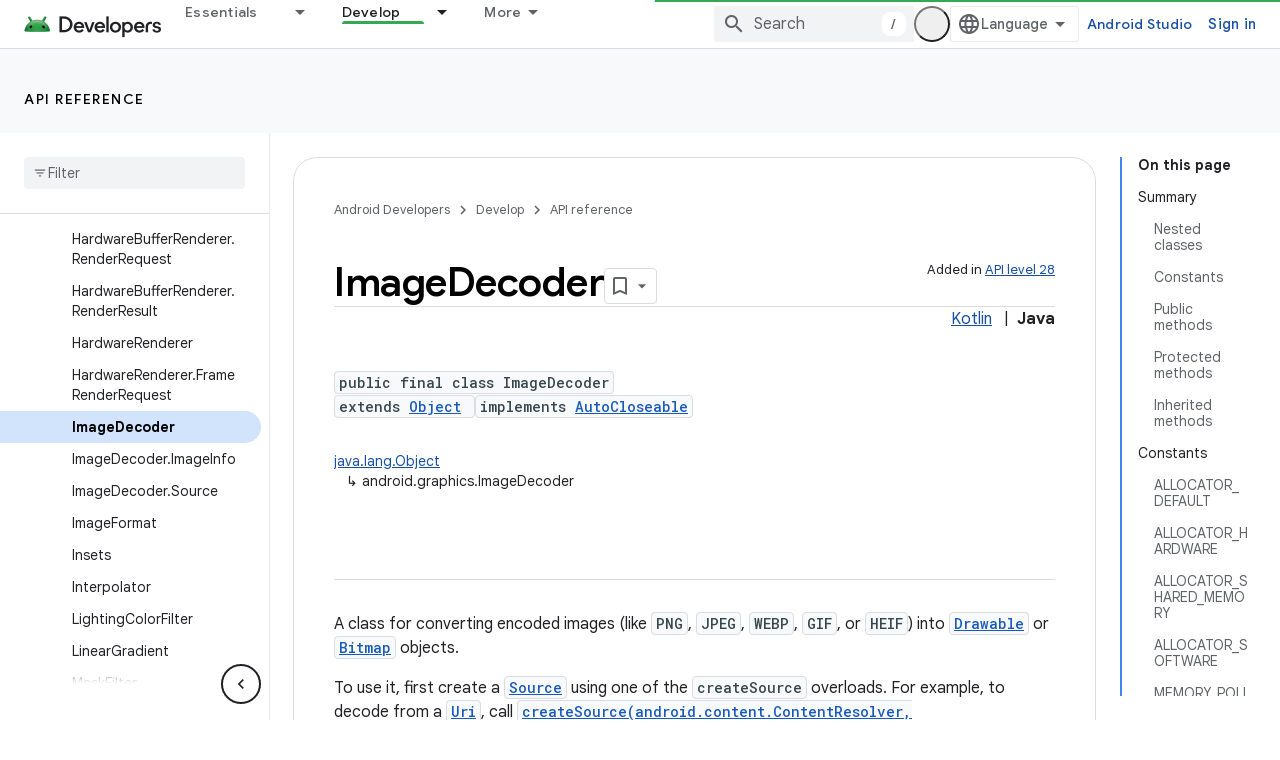

--- FILE ---
content_type: text/html; charset=UTF-8
request_url: https://feedback-pa.clients6.google.com/static/proxy.html?usegapi=1&jsh=m%3B%2F_%2Fscs%2Fabc-static%2F_%2Fjs%2Fk%3Dgapi.lb.en.OE6tiwO4KJo.O%2Fd%3D1%2Frs%3DAHpOoo_Itz6IAL6GO-n8kgAepm47TBsg1Q%2Fm%3D__features__
body_size: 75
content:
<!DOCTYPE html>
<html>
<head>
<title></title>
<meta http-equiv="X-UA-Compatible" content="IE=edge" />
<script type="text/javascript" nonce="Ii_E_o3DlNlC3kEfbtwkug">
  window['startup'] = function() {
    googleapis.server.init();
  };
</script>
<script type="text/javascript"
  src="https://apis.google.com/js/googleapis.proxy.js?onload=startup" async
  defer nonce="Ii_E_o3DlNlC3kEfbtwkug"></script>
</head>
<body>
</body>
</html>
